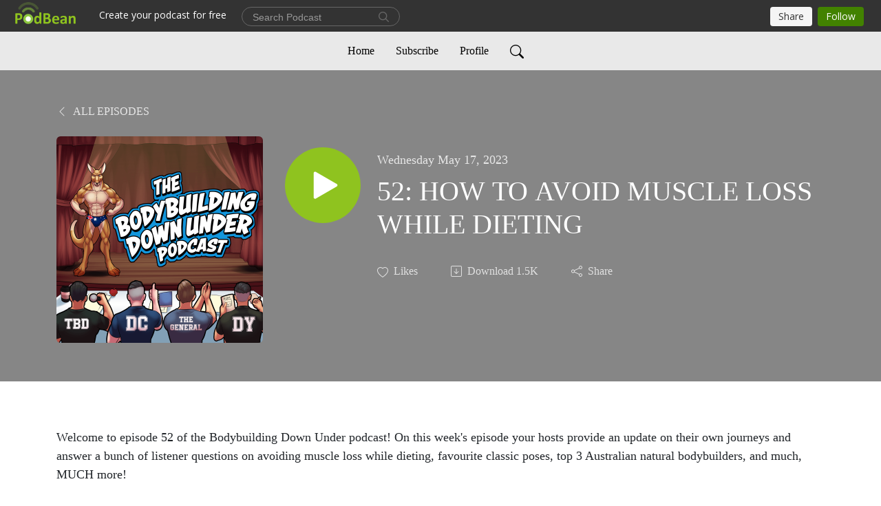

--- FILE ---
content_type: text/html; charset=UTF-8
request_url: https://bodybuildingdownunder.podbean.com/e/52-how-to-avoid-muscle-loss-while-dieting/
body_size: 7929
content:
<!DOCTYPE html>
<html  data-head-attrs=""  lang="en">
<head>
  <meta charset="UTF-8">
  <meta name="viewport" content="width=device-width, initial-scale=1.0">
  <meta name="mobile-web-app-capable" content="yes">
  <meta name="apple-mobile-web-app-status-bar-style" content="black">
  <meta name="theme-color" content="#ffffff">
  <link rel="stylesheet" href="https://cdnjs.cloudflare.com/ajax/libs/twitter-bootstrap/5.0.1/css/bootstrap.min.css" integrity="sha512-Ez0cGzNzHR1tYAv56860NLspgUGuQw16GiOOp/I2LuTmpSK9xDXlgJz3XN4cnpXWDmkNBKXR/VDMTCnAaEooxA==" crossorigin="anonymous" referrerpolicy="no-referrer" />
  <link rel="preconnect" href="https://fonts.googleapis.com">
  <link rel="preconnect" href="https://fonts.gstatic.com" crossorigin>
  <script type="module" crossorigin src="https://pbcdn1.podbean.com/fs1/user-site-dist/assets/index.0b07e2b5.js"></script>
    <link rel="modulepreload" href="https://pbcdn1.podbean.com/fs1/user-site-dist/assets/vendor.7a484e8a.js">
    <link rel="stylesheet" href="https://pbcdn1.podbean.com/fs1/user-site-dist/assets/index.d710f70e.css">
  <link rel="manifest" href="/user-site/manifest.webmanifest" crossorigin="use-credentials"><title>52: HOW TO AVOID MUSCLE LOSS WHILE DIETING | Bodybuilding Down Under</title><link rel="icon" href="https://www.podbean.com/favicon.ico"><link rel="apple-touch-icon" href="https://www.podbean.com/favicon.ico"><meta property="og:title" content="52: HOW TO AVOID MUSCLE LOSS WHILE DIETING | Bodybuilding Down Under"><meta property="og:image" content="https://d2bwo9zemjwxh5.cloudfront.net/image-logo/14295221/PODBEAN_LOGO8wkpp_1200x628.jpg?s=4b2fe73f09444c78c34ed4b5c2c4baa4&amp;e=png"><meta property="og:type" content="article"><meta property="og:url" content="https://bodybuildingdownunder.podbean.com/e/52-how-to-avoid-muscle-loss-while-dieting/"><meta property="og:description" content="Welcome to episode 52 of the Bodybuilding Down Under podcast! On this week&#39;s episode your hosts provide an update on their own journeys and answer a bunch of listener questions on avoiding muscle loss while dieting, favourite classic poses, top 3 Australian natural bodybuilders, and much, MUCH more!
Thank you again for tuning into the podcast and we hope you enjoy! We would greatly appreciate if you would please subscribe to the channel and leave a five-star rating, it really helps the podcast grow. Take a screenshot and share it on your IG story, don&#39;t forget to tag us via our IG handles below. Stay tuned for more podcasts released on a weekly basis!
Instagram Handles:
Bodybuilding Down Under: https://www.instagram.com/bodybuildingdownunder/
Jack: https://www.instagram.com/jack.radfordsmith/
Daniel C: https://www.instagram.com/daniel.chapelle/
Lawrence: https://www.instagram.com/general.muscle/
Daniel Y: https://www.instagram.com/dy.fit/"><meta name="description" content="Welcome to episode 52 of the Bodybuilding Down Under podcast! On this week&#39;s episode your hosts provide an update on their own journeys and answer a bunch of listener questions on avoiding muscle loss while dieting, favourite classic poses, top 3 Australian natural bodybuilders, and much, MUCH more!
Thank you again for tuning into the podcast and we hope you enjoy! We would greatly appreciate if you would please subscribe to the channel and leave a five-star rating, it really helps the podcast grow. Take a screenshot and share it on your IG story, don&#39;t forget to tag us via our IG handles below. Stay tuned for more podcasts released on a weekly basis!
Instagram Handles:
Bodybuilding Down Under: https://www.instagram.com/bodybuildingdownunder/
Jack: https://www.instagram.com/jack.radfordsmith/
Daniel C: https://www.instagram.com/daniel.chapelle/
Lawrence: https://www.instagram.com/general.muscle/
Daniel Y: https://www.instagram.com/dy.fit/"><meta name="twitter:card" content="player"><meta name="twitter:site" content="@podbeancom"><meta name="twitter:url" content="https://bodybuildingdownunder.podbean.com/e/52-how-to-avoid-muscle-loss-while-dieting/"><meta name="twitter:title" content="52: HOW TO AVOID MUSCLE LOSS WHILE DIETING | Bodybuilding Down Under"><meta name="twitter:description" content="Welcome to episode 52 of the Bodybuilding Down Under podcast! On this week&#39;s episode your hosts provide an update on their own journeys and answer a bunch of listener questions on avoiding muscle loss while dieting, favourite classic poses, top 3 Australian natural bodybuilders, and much, MUCH more!
Thank you again for tuning into the podcast and we hope you enjoy! We would greatly appreciate if you would please subscribe to the channel and leave a five-star rating, it really helps the podcast grow. Take a screenshot and share it on your IG story, don&#39;t forget to tag us via our IG handles below. Stay tuned for more podcasts released on a weekly basis!
Instagram Handles:
Bodybuilding Down Under: https://www.instagram.com/bodybuildingdownunder/
Jack: https://www.instagram.com/jack.radfordsmith/
Daniel C: https://www.instagram.com/daniel.chapelle/
Lawrence: https://www.instagram.com/general.muscle/
Daniel Y: https://www.instagram.com/dy.fit/"><meta name="twitter:image" content="https://d2bwo9zemjwxh5.cloudfront.net/image-logo/14295221/PODBEAN_LOGO8wkpp_1200x628.jpg?s=4b2fe73f09444c78c34ed4b5c2c4baa4&amp;e=png"><meta name="twitter:player" content="https://www.podbean.com/player-v2/?i=qppkp-1404d0e&amp;square=1"><meta name="twitter:player:width" content="420"><meta name="twitter:player:height" content="420"><meta http-equiv="Content-Type" content="text/html; charset=UTF-8"><meta http-equiv="Content-Language" content="en-us"><meta name="generator" content="Podbean 3.2"><meta name="viewport" content="width=device-width, user-scalable=no, initial-scale=1.0, minimum-scale=1.0, maximum-scale=1.0"><meta name="author" content="PodBean Development"><meta name="Copyright" content="PodBean"><meta name="HandheldFriendly" content="True"><meta name="MobileOptimized" content="MobileOptimized"><meta name="robots" content="all"><meta name="twitter:app:id:googleplay" content="com.podbean.app.podcast"><meta name="twitter:app:id:ipad" content="973361050"><meta name="twitter:app:id:iphone" content="973361050"><meta name="twitter:app:name:googleplay" content="Podbean"><meta name="twitter:app:name:ipad" content="Podbean"><meta name="twitter:app:name:iphone" content="Podbean"><script type="application/ld+json">{"@context":"https://schema.org/","@type":"PodcastEpisode","url":"/e/52-how-to-avoid-muscle-loss-while-dieting/","name":"52: HOW TO AVOID MUSCLE LOSS WHILE DIETING","datePublished":"2023-05-17","description":"Welcome to episode 52 of the Bodybuilding Down Under podcast! On this week's episode your hosts provide an update on their own journeys and answer a bunch of listener questions on avoiding muscle loss while dieting, favourite classic poses, top 3 Australian natural bodybuilders, and much, MUCH more!\nThank you again for tuning into the podcast and we hope you enjoy! We would greatly appreciate if you would please subscribe to the channel and leave a five-star rating, it really helps the podcast grow. Take a screenshot and share it on your IG story, don't forget to tag us via our IG handles below. Stay tuned for more podcasts released on a weekly basis!\nInstagram Handles:\nBodybuilding Down Under: https://www.instagram.com/bodybuildingdownunder/\nJack: https://www.instagram.com/jack.radfordsmith/\nDaniel C: https://www.instagram.com/daniel.chapelle/\nLawrence: https://www.instagram.com/general.muscle/\nDaniel Y: https://www.instagram.com/dy.fit/","associatedMedia":{"@type":"MediaObject","contentUrl":"https://mcdn.podbean.com/mf/web/8b5vxa/BDU_EPISODE_526y7s5.mp3"},"partOfSeries":{"@type":"PodcastSeries","name":"Bodybuilding Down Under","url":"https://bodybuildingdownunder.podbean.com"}}</script><link type="application/rss+xml" rel="alternate" href="https://feed.podbean.com/bodybuildingdownunder/feed.xml" title="Bodybuilding Down Under"><link rel="canonical" href="https://bodybuildingdownunder.podbean.com/e/52-how-to-avoid-muscle-loss-while-dieting/"><meta name="head:count" content="35"><link rel="modulepreload" crossorigin href="https://pbcdn1.podbean.com/fs1/user-site-dist/assets/episode.791308ba.js"><link rel="stylesheet" href="https://pbcdn1.podbean.com/fs1/user-site-dist/assets/episode.6d6d54b9.css"><link rel="modulepreload" crossorigin href="https://pbcdn1.podbean.com/fs1/user-site-dist/assets/HomeHeader.d62bf79c.js"><link rel="stylesheet" href="https://pbcdn1.podbean.com/fs1/user-site-dist/assets/HomeHeader.f51f4f51.css"><link rel="modulepreload" crossorigin href="https://pbcdn1.podbean.com/fs1/user-site-dist/assets/HeadEpisode.7d09407a.js"><link rel="stylesheet" href="https://pbcdn1.podbean.com/fs1/user-site-dist/assets/HeadEpisode.72529506.css">
</head>
<body  data-head-attrs="" >
  <div id="app" data-server-rendered="true"><div class="main-page main-style-light" style="--font:Avenir;--secondaryFont:Avenir;--playerColor:#8fc31f;--playerColorRGB:143,195,31;--homeHeaderTextColor:#000000;--homeHeaderBackgroundColor:#ffffff;--pageHeaderTextColor:#ffffff;--pageHeaderBackgroundColor:#868686;"><!----><div loginurl="https://www.podbean.com/site/user/login?return=https%253A%252F%252Fbodybuildingdownunder.podbean.com%252Fe%252F52-how-to-avoid-muscle-loss-while-dieting%252F&amp;rts=13cc2ec68233675305e343c363f1e558eac360ab" postname="52-how-to-avoid-muscle-loss-while-dieting"><div class="theme-elegant episode-detail d-flex flex-column h-100"><!--[--><div class="cc-navigation1 navigation" style="--navigationFontColor:#000000;--navigationBackgroundColor:#e9e9e9;"><nav class="navbar navbar-expand-lg"><div class="container justify-content-center"><div style="" class="nav-item search-icon list-unstyled"><button class="btn bg-transparent d-black d-lg-none border-0 nav-link text-dark px-2" type="button" title="Search"><svg xmlns="http://www.w3.org/2000/svg" width="20" height="20" fill="currentColor" class="bi bi-search" viewbox="0 0 16 16"><path d="M11.742 10.344a6.5 6.5 0 1 0-1.397 1.398h-.001c.03.04.062.078.098.115l3.85 3.85a1 1 0 0 0 1.415-1.414l-3.85-3.85a1.007 1.007 0 0 0-.115-.1zM12 6.5a5.5 5.5 0 1 1-11 0 5.5 5.5 0 0 1 11 0z"></path></svg></button></div><div class="h-search" style="display:none;"><input class="form-control shadow-sm rounded-pill border-0" title="Search" value="" type="text" placeholder="Search"><button type="button" class="btn bg-transparent border-0">Cancel</button></div><button class="navbar-toggler px-2" type="button" title="Navbar toggle" data-bs-toggle="collapse" data-bs-target="#navbarNav" aria-controls="navbarNav" aria-expanded="false" aria-label="Toggle navigation"><svg xmlns="http://www.w3.org/2000/svg" width="28" height="28" fill="currentColor" class="bi bi-list" viewbox="0 0 16 16"><path fill-rule="evenodd" d="M2.5 12a.5.5 0 0 1 .5-.5h10a.5.5 0 0 1 0 1H3a.5.5 0 0 1-.5-.5zm0-4a.5.5 0 0 1 .5-.5h10a.5.5 0 0 1 0 1H3a.5.5 0 0 1-.5-.5zm0-4a.5.5 0 0 1 .5-.5h10a.5.5 0 0 1 0 1H3a.5.5 0 0 1-.5-.5z"></path></svg></button><div class="collapse navbar-collapse" id="navbarNav"><ul class="navbar-nav" style=""><!--[--><li class="nav-item"><!--[--><a href="/" class="nav-link"><!--[-->Home<!--]--></a><!--]--></li><li class="nav-item"><!--[--><a target="_blank" rel="noopener noreferrer" class="nav-link" active-class="active" href="https://www.podbean.com/site/podcatcher/index/blog/OYPPpDsa6uz2"><!--[-->Subscribe<!--]--></a><!--]--></li><li class="nav-item"><!--[--><a target="_blank" rel="noopener noreferrer" class="nav-link" active-class="active" href="https://www.podbean.com/user-3A3zqWtMoSJx"><!--[-->Profile<!--]--></a><!--]--></li><!--]--><!--[--><li style="" class="nav-item search-icon"><button class="btn bg-transparent border-0 nav-link" type="button" title="Search"><svg xmlns="http://www.w3.org/2000/svg" width="20" height="20" fill="currentColor" class="bi bi-search" viewbox="0 0 16 16"><path d="M11.742 10.344a6.5 6.5 0 1 0-1.397 1.398h-.001c.03.04.062.078.098.115l3.85 3.85a1 1 0 0 0 1.415-1.414l-3.85-3.85a1.007 1.007 0 0 0-.115-.1zM12 6.5a5.5 5.5 0 1 1-11 0 5.5 5.5 0 0 1 11 0z"></path></svg></button></li><!--]--></ul></div></div></nav></div><!----><!--]--><div class="common-content flex-shrink-0"><!--[--><!----><div class="episode-detail-top pt-5 pb-5"><div class="container"><nav><ol class="breadcrumb"><li class="breadcrumb-item"><a href="/" class="text-uppercase fw-light"><!--[--><svg xmlns="http://www.w3.org/2000/svg" width="16" height="16" fill="currentColor" class="bi bi-chevron-left" viewbox="0 0 16 16"><path fill-rule="evenodd" d="M11.354 1.646a.5.5 0 0 1 0 .708L5.707 8l5.647 5.646a.5.5 0 0 1-.708.708l-6-6a.5.5 0 0 1 0-.708l6-6a.5.5 0 0 1 .708 0z"></path></svg> All Episodes<!--]--></a></li></ol></nav><div class="episode-content"><div class="border-0 d-md-flex mt-4 mb-2 list"><img class="me-md-3 episode-logo" alt="52: HOW TO AVOID MUSCLE LOSS WHILE DIETING" src="https://pbcdn1.podbean.com/imglogo/image-logo/14295221/PODBEAN_LOGO8wkpp_300x300.png" loading="lazy"><div class="card-body position-relative d-flex pt-4"><button class="btn btn-link rounded-circle play-button me-4" type="button" title="Play 52: HOW TO AVOID MUSCLE LOSS WHILE DIETING"><svg t="1622017593702" class="icon icon-play text-white" fill="currentColor" viewbox="0 0 1024 1024" version="1.1" xmlns="http://www.w3.org/2000/svg" p-id="12170" width="30" height="30"><path d="M844.704269 475.730473L222.284513 116.380385a43.342807 43.342807 0 0 0-65.025048 37.548353v718.692951a43.335582 43.335582 0 0 0 65.025048 37.541128l622.412531-359.342864a43.357257 43.357257 0 0 0 0.007225-75.08948z" fill="" p-id="12171"></path></svg></button><div><p class="e-date pt-1 mb-2"><!----><span class="episode-date">Wednesday May 17, 2023</span></p><h1 class="card-title e-title text-three-line fs-50">52: HOW TO AVOID MUSCLE LOSS WHILE DIETING</h1><div class="cc-post-toolbar pt-4"><ul class="list-unstyled d-flex mb-0 row gx-5 p-0"><li class="col-auto"><button class="border-0 p-0 bg-transparent row gx-1 align-items-center" title="Likes"><svg xmlns="http://www.w3.org/2000/svg" width="16" height="16" fill="currentColor" class="bi bi-heart col-auto icon-like" viewbox="0 0 16 16"><path d="m8 2.748-.717-.737C5.6.281 2.514.878 1.4 3.053c-.523 1.023-.641 2.5.314 4.385.92 1.815 2.834 3.989 6.286 6.357 3.452-2.368 5.365-4.542 6.286-6.357.955-1.886.838-3.362.314-4.385C13.486.878 10.4.28 8.717 2.01L8 2.748zM8 15C-7.333 4.868 3.279-3.04 7.824 1.143c.06.055.119.112.176.171a3.12 3.12 0 0 1 .176-.17C12.72-3.042 23.333 4.867 8 15z"></path></svg><span class="text-gray col-auto item-name">Likes</span><!----></button></li><li class="col-auto"><a class="border-0 p-0 bg-transparent row gx-1 align-items-center" href="https://www.podbean.com/media/share/pb-qppkp-1404d0e?download=1" target="_blank" title="Download"><svg xmlns="http://www.w3.org/2000/svg" width="16" height="16" fill="currentColor" class="bi bi-arrow-down-square col-auto" viewbox="0 0 16 16"><path fill-rule="evenodd" d="M15 2a1 1 0 0 0-1-1H2a1 1 0 0 0-1 1v12a1 1 0 0 0 1 1h12a1 1 0 0 0 1-1V2zM0 2a2 2 0 0 1 2-2h12a2 2 0 0 1 2 2v12a2 2 0 0 1-2 2H2a2 2 0 0 1-2-2V2zm8.5 2.5a.5.5 0 0 0-1 0v5.793L5.354 8.146a.5.5 0 1 0-.708.708l3 3a.5.5 0 0 0 .708 0l3-3a.5.5 0 0 0-.708-.708L8.5 10.293V4.5z"></path></svg><span class="text-gray col-auto item-name">Download</span><span class="text-gray col-auto">1.5K</span></a></li><li class="col-auto"><button class="border-0 p-0 bg-transparent row gx-1 align-items-center" title="Share" data-bs-toggle="modal" data-bs-target="#shareModal"><svg xmlns="http://www.w3.org/2000/svg" width="16" height="16" fill="currentColor" class="bi bi-share col-auto" viewbox="0 0 16 16"><path d="M13.5 1a1.5 1.5 0 1 0 0 3 1.5 1.5 0 0 0 0-3zM11 2.5a2.5 2.5 0 1 1 .603 1.628l-6.718 3.12a2.499 2.499 0 0 1 0 1.504l6.718 3.12a2.5 2.5 0 1 1-.488.876l-6.718-3.12a2.5 2.5 0 1 1 0-3.256l6.718-3.12A2.5 2.5 0 0 1 11 2.5zm-8.5 4a1.5 1.5 0 1 0 0 3 1.5 1.5 0 0 0 0-3zm11 5.5a1.5 1.5 0 1 0 0 3 1.5 1.5 0 0 0 0-3z"></path></svg><span class="text-gray item-name col-auto">Share</span></button></li></ul></div></div></div></div></div></div></div><!--]--><!----><!----><div class="episode-detail-bottom container"><div class="episode-content"><div class="border-0 d-flex  list"><div class="card-body ps-0 pt-5 pb-5"><p class="e-description card-text"><p>Welcome to episode 52 of the Bodybuilding Down Under podcast! On this week's episode your hosts provide an update on their own journeys and answer a bunch of listener questions on avoiding muscle loss while dieting, favourite classic poses, top 3 Australian natural bodybuilders, and much, MUCH more!</p>
<p>Thank you again for tuning into the podcast and we hope you enjoy! We would greatly appreciate if you would please subscribe to the channel and leave a five-star rating, it really helps the podcast grow. Take a screenshot and share it on your IG story, don't forget to tag us via our IG handles below. Stay tuned for more podcasts released on a weekly basis!</p>
<p>Instagram Handles:</p>
<p>Bodybuilding Down Under: <a href="https://www.instagram.com/bodybuildingdownunder/">https://www.instagram.com/bodybuildingdownunder/</a></p>
<p>Jack: <a href="https://www.instagram.com/jack.radfordsmith/">https://www.instagram.com/jack.radfordsmith/</a></p>
<p>Daniel C: <a href="https://www.instagram.com/daniel.chapelle/">https://www.instagram.com/daniel.chapelle/</a></p>
<p>Lawrence: <a href="https://www.instagram.com/general.muscle/">https://www.instagram.com/general.muscle/</a></p>
<p>Daniel Y: <a href="https://www.instagram.com/dy.fit/">https://www.instagram.com/dy.fit/</a></p></p></div></div></div></div><!----><div class="episode-detail-bottom container"><div class="pb-2"><div class="cc-comments"><div class="comment-title">Comment (0) </div><!----><div class="content empty-content text-center"><svg xmlns="http://www.w3.org/2000/svg" width="16" height="16" fill="currentColor" class="bi bi-chat-left-text" viewbox="0 0 16 16"><path d="M14 1a1 1 0 0 1 1 1v8a1 1 0 0 1-1 1H4.414A2 2 0 0 0 3 11.586l-2 2V2a1 1 0 0 1 1-1h12zM2 0a2 2 0 0 0-2 2v12.793a.5.5 0 0 0 .854.353l2.853-2.853A1 1 0 0 1 4.414 12H14a2 2 0 0 0 2-2V2a2 2 0 0 0-2-2H2z"></path><path d="M3 3.5a.5.5 0 0 1 .5-.5h9a.5.5 0 0 1 0 1h-9a.5.5 0 0 1-.5-.5zM3 6a.5.5 0 0 1 .5-.5h9a.5.5 0 0 1 0 1h-9A.5.5 0 0 1 3 6zm0 2.5a.5.5 0 0 1 .5-.5h5a.5.5 0 0 1 0 1h-5a.5.5 0 0 1-.5-.5z"></path></svg><p class="pt-3">No comments yet. Be the first to say something!</p></div></div></div></div></div><!--[--><footer class="cc-footer2 footer mt-auto" style="--footerFontColor:#ffffff;--footerBackgroundColor:#000000;"><div class="container text-center"><ul class="row gx-4 social-icon-content list-unstyled d-flex justify-content-center mb-0"><!----><!----><!----><!----><!----></ul><div class="right-content"><p class="mb-0 pt-3">Copyright 2022 All rights reserved.</p><p class="by">Podcast Powered By <a href="https://www.podbean.com" target="_blank" rel="noopener noreferrer">Podbean</a></p></div></div></footer><div class="after-footer"></div><!----><!--]--></div></div><!----><!----><!----><div style="display:none;">Version: 20241125</div></div></div>

<script>window.__INITIAL_STATE__="{\"store\":{\"baseInfo\":{\"podcastTitle\":\"Bodybuilding Down Under\",\"slug\":\"bodybuildingdownunder\",\"podcastDescription\":\"Welcome to The Bodybuilding Down Under Podcast! Each episode you will be joined by your hosts Jack Radford-Smith, Daniel Chapelle, Lawrence Grieve and Daniel Yates, all passionate bodybuilders who are engrossed within the bodybuilding community here in Australia. Tune into the podcast for insight into the bodybuilding lifestyle, including everyone’s journeys on and off the stage, regular Q&A’s, guest interviews and of course some banter along the way. We all hope you enjoy!\\n\\nInstagram Handles:\\nJack: https:\u002F\u002Fwww.instagram.com\u002Fjack.radfordsmith\u002F\\nDaniel C: https:\u002F\u002Fwww.instagram.com\u002Fdaniel.chapelle\u002F\\nLawrence: https:\u002F\u002Fwww.instagram.com\u002Fgeneral.muscle\u002F\\nDaniel Y: https:\u002F\u002Fwww.instagram.com\u002Fdy.fit\u002F\",\"podcastLogo\":\"https:\u002F\u002Fpbcdn1.podbean.com\u002Fimglogo\u002Fimage-logo\u002F14295221\u002FPODBEAN_LOGO8wkpp.png\",\"podcastShareLogo\":\"https:\u002F\u002Fd2bwo9zemjwxh5.cloudfront.net\u002Fimage-logo\u002F14295221\u002FPODBEAN_LOGO8wkpp_1200x628.jpg?s=4b2fe73f09444c78c34ed4b5c2c4baa4&e=png\",\"podcastUrl\":\"https:\u002F\u002Fbodybuildingdownunder.podbean.com\",\"podcastCanSearched\":true,\"feedUrl\":\"https:\u002F\u002Ffeed.podbean.com\u002Fbodybuildingdownunder\u002Ffeed.xml\",\"theme\":\"elegant\",\"podcastDeepLink\":\"https:\u002F\u002Fwww.podbean.com\u002Fpw\u002Fpbblog-xf7bu-da20b5?from=usersite\",\"removePodbeanBranding\":\"no\",\"brandingLogo\":null,\"timeZone\":{\"timeZoneId\":74,\"gmtAdjustment\":\"GMT+10:00\",\"useDaylightTime\":0,\"value\":10,\"text\":\"(GMT+10:00) Brisbane\",\"daylightStartTime\":\"Second Sunday Of March +2 Hours\",\"daylightEndTime\":\"First Sunday Of November +2 Hours\",\"timezone\":null},\"podcastDownloads\":null,\"totalEpisodes\":193,\"showComments\":true,\"iOSAppDownloadLink\":null,\"customizeCssUrl\":null,\"androidAppDownloadLink\":null,\"showPostShare\":true,\"showLike\":true,\"author\":\"Bodybuilding Down Under\",\"enableEngagementStats\":true,\"shareEmbedLink\":\"https:\u002F\u002Fadmin5.podbean.com\u002Fembed.html?id=pbblog-xf7bu-da20b5-playlist\",\"language\":\"en\",\"sensitivitySessionExpireTime\":3600,\"podcastApps\":[{\"name\":\"Apple Podcasts\",\"link\":\"https:\u002F\u002Fpodcasts.apple.com\u002Fus\u002Fpodcast\u002Fbodybuilding-down-under\u002Fid1625619237\",\"image\":\"https:\u002F\u002Fpbcdn1.podbean.com\u002Ffs1\u002Fsite\u002Fimages\u002Fadmin5\u002Fapple-podcast.png\",\"title\":null},{\"name\":\"Podbean App\",\"link\":\"https:\u002F\u002Fwww.podbean.com\u002Fpw\u002Fpbblog-xf7bu-da20b5?from=usersite\",\"image\":\"https:\u002F\u002Fpbcdn1.podbean.com\u002Ffs1\u002Fsite\u002Fimages\u002Fadmin5\u002Fpodbean-app.png\",\"title\":null},{\"name\":\"Spotify\",\"link\":\"https:\u002F\u002Fopen.spotify.com\u002Fshow\u002F3LXy8DyZMGEWnhKqUeNmeq\",\"image\":\"https:\u002F\u002Fpbcdn1.podbean.com\u002Ffs1\u002Fsite\u002Fimages\u002Fadmin5\u002Fspotify.png\",\"title\":null},{\"name\":\"Amazon Music\",\"link\":\"https:\u002F\u002Fmusic.amazon.com\u002Fpodcasts\u002F86a935c0-e648-45c1-9893-9f61904f58cb\",\"image\":\"https:\u002F\u002Fpbcdn1.podbean.com\u002Ffs1\u002Fsite\u002Fimages\u002Fadmin5\u002FAmazonMusic.png\",\"title\":null},{\"name\":\"iHeartRadio\",\"link\":\"https:\u002F\u002Fiheart.com\u002Fpodcast\u002F97310104\",\"image\":\"https:\u002F\u002Fpbcdn1.podbean.com\u002Ffs1\u002Fsite\u002Fimages\u002Fadmin5\u002FiHeartRadio.png\",\"title\":null},{\"name\":\"PlayerFM\",\"link\":\"https:\u002F\u002Fplayer.fm\u002Fseries\u002F3353700\",\"image\":\"https:\u002F\u002Fpbcdn1.podbean.com\u002Ffs1\u002Fsite\u002Fimages\u002Fadmin5\u002FPlayerFM.png\",\"title\":null},{\"name\":\"Podchaser\",\"link\":\"https:\u002F\u002Fwww.podchaser.com\u002Fpodcasts\u002Fbodybuilding-down-under-4726845\",\"image\":\"https:\u002F\u002Fpbcdn1.podbean.com\u002Ffs1\u002Fsite\u002Fimages\u002Fadmin5\u002FPodchaser.webp\",\"title\":null}],\"components\":{\"base\":[{\"id\":\"MainStyle\",\"val\":\"light\"},{\"id\":\"Font\",\"val\":\"Avenir\"},{\"id\":\"SecondaryFont\",\"val\":\"Avenir\"},{\"id\":\"PlayerColor\",\"val\":\"#8fc31f\"},{\"id\":\"PlayerStyle\",\"val\":\"player1\"},{\"id\":\"PlayerWave\",\"val\":\"show\"},{\"id\":\"Favicon\",\"val\":null},{\"id\":\"CookiesNotice\",\"val\":\"hide\"},{\"id\":\"CookiesNoticeContent\",\"val\":\"\u003Ch4\u003ECookies Notice\u003C\u002Fh4\u003E\u003Cp\u003EThis website uses cookies to improve your experience while you navigate through the website. By using our website you agree to our use of cookies.\u003C\u002Fp\u003E\"},{\"id\":\"EpisodePageListenOn\",\"val\":\"hide\"},{\"id\":\"EpisodePageCustomizeComponent\",\"val\":\"hide\"}],\"home-header\":[{\"id\":\"HomeHeaderTextColor\",\"val\":\"#000000\"},{\"id\":\"HomeHeaderBackgroundColor\",\"val\":\"#ffffff\"}],\"page-header\":[{\"id\":\"PageHeaderTextColor\",\"val\":\"#ffffff\"},{\"id\":\"PageHeaderBackgroundColor\",\"val\":\"#868686\"}],\"episode-list\":[{\"id\":\"EpisodeListType\",\"val\":\"grid\"},{\"id\":\"EpisodesPerPage\",\"val\":10},{\"id\":\"EpisodeStats\",\"val\":\"show\"}],\"navigation\":[{\"id\":\"NavigationFontColor\",\"val\":\"#000000\"},{\"id\":\"NavigationBackgroundColor\",\"val\":\"#e9e9e9\"},{\"id\":\"NavigationSearch\",\"val\":\"show\"},{\"id\":\"NavigationLinks\",\"val\":[{\"id\":\"Home\",\"type\":\"Link\",\"value\":\"\u002F\",\"text\":\"Home\",\"subitems\":[]},{\"id\":\"Subscribe\",\"type\":\"Link\",\"value\":\"https:\u002F\u002Fwww.podbean.com\u002Fsite\u002Fpodcatcher\u002Findex\u002Fblog\u002FOYPPpDsa6uz2\",\"text\":\"Subscribe\",\"subitems\":[]},{\"id\":\"Profile\",\"type\":\"Link\",\"value\":\"https:\u002F\u002Fwww.podbean.com\u002Fuser-3A3zqWtMoSJx\",\"text\":\"Profile\",\"subitems\":[]}]}],\"footer\":[{\"id\":\"FooterType\",\"val\":\"Footer2\"},{\"id\":\"FooterFontColor\",\"val\":\"#ffffff\"},{\"id\":\"FooterBackgroundColor\",\"val\":\"#000000\"},{\"id\":\"FooterCopyright\",\"val\":\"Copyright 2022 All rights reserved.\"},{\"id\":\"SocialMediaLinks\",\"val\":{\"facebook_username\":\"\",\"twitter_username\":\"\",\"instagram_username\":\"\",\"youtube_username\":\"\",\"linkedin_username\":\"\"}}],\"customize-container1\":[],\"customize-container2\":[]},\"allLinks\":[],\"mainStylesDefaultSettings\":null,\"defaultCustomizeComponents\":null,\"scripts\":[],\"metas\":null,\"appConfig\":{\"package\":\"com.podbean.app.podcast\",\"app_store_id\":973361050,\"app_name\":\"Podbean\",\"scheme\":\"podbean\"},\"customizeCss\":null,\"canEditCss\":null,\"enableJsCodeInCustomizeContent\":false,\"enabledIframeCodeInCustomizeContent\":true,\"sectionMaxCount\":10,\"enableEditorLink\":true,\"enableEditCookiesNotice\":true,\"siteRedirectToFeed\":false,\"podcatcherRssUrl\":null,\"showFeed\":true,\"showTopBar\":true,\"enableWebSiteLike\":true,\"organizationName\":null,\"organizationPageLink\":null},\"backToListUrl\":\"\u002F\",\"tinymceLoaded\":false,\"listEpisodes\":[],\"userLikedEpisodes\":[],\"userLikeCheckedEpisodes\":[],\"topBarIframeLoaded\":false,\"listTotalCount\":0,\"listTotalPage\":0,\"listPage\":0,\"listType\":\"all\",\"listValue\":\"\",\"listName\":\"\",\"pageLoading\":false,\"apiBaseUrl\":\"https:\u002F\u002Fbodybuildingdownunder.podbean.com\",\"apiV2BaseUrl\":\"\",\"apiCommonParams\":{\"t\":\"6980b481\",\"clientSignature\":\"c380c5f8e612b43872d97bc70dd378b7\",\"u\":null,\"customizing\":null},\"apiCommonHeaders\":{},\"comments\":[],\"commentsTotalCount\":0,\"commentsTotalPage\":0,\"commentsPage\":1,\"commentEpisodeId\":\"pb20991246-qppkp\",\"episode\":{\"id\":\"pb20991246\",\"idTag\":\"qppkp\",\"title\":\"52: HOW TO AVOID MUSCLE LOSS WHILE DIETING\",\"logo\":\"https:\u002F\u002Fpbcdn1.podbean.com\u002Fimglogo\u002Fimage-logo\u002F14295221\u002FPODBEAN_LOGO8wkpp_300x300.png\",\"shareLogo\":\"https:\u002F\u002Fd2bwo9zemjwxh5.cloudfront.net\u002Fimage-logo\u002F14295221\u002FPODBEAN_LOGO8wkpp_1200x628.jpg?s=4b2fe73f09444c78c34ed4b5c2c4baa4&e=png\",\"largeLogo\":\"https:\u002F\u002Fpbcdn1.podbean.com\u002Fimglogo\u002Fimage-logo\u002F14295221\u002FPODBEAN_LOGO8wkpp.png\",\"previewContent\":null,\"content\":\"\u003Cp\u003EWelcome to episode 52 of the Bodybuilding Down Under podcast! On this week's episode your hosts provide an update on their own journeys and answer a bunch of listener questions on avoiding muscle loss while dieting, favourite classic poses, top 3 Australian natural bodybuilders, and much, MUCH more!\u003C\u002Fp\u003E\\n\u003Cp\u003EThank you again for tuning into the podcast and we hope you enjoy! We would greatly appreciate if you would please subscribe to the channel and leave a five-star rating, it really helps the podcast grow. Take a screenshot and share it on your IG story, don't forget to tag us via our IG handles below. Stay tuned for more podcasts released on a weekly basis!\u003C\u002Fp\u003E\\n\u003Cp\u003EInstagram Handles:\u003C\u002Fp\u003E\\n\u003Cp\u003EBodybuilding Down Under: \u003Ca href=\\\"https:\u002F\u002Fwww.instagram.com\u002Fbodybuildingdownunder\u002F\\\"\u003Ehttps:\u002F\u002Fwww.instagram.com\u002Fbodybuildingdownunder\u002F\u003C\u002Fa\u003E\u003C\u002Fp\u003E\\n\u003Cp\u003EJack: \u003Ca href=\\\"https:\u002F\u002Fwww.instagram.com\u002Fjack.radfordsmith\u002F\\\"\u003Ehttps:\u002F\u002Fwww.instagram.com\u002Fjack.radfordsmith\u002F\u003C\u002Fa\u003E\u003C\u002Fp\u003E\\n\u003Cp\u003EDaniel C: \u003Ca href=\\\"https:\u002F\u002Fwww.instagram.com\u002Fdaniel.chapelle\u002F\\\"\u003Ehttps:\u002F\u002Fwww.instagram.com\u002Fdaniel.chapelle\u002F\u003C\u002Fa\u003E\u003C\u002Fp\u003E\\n\u003Cp\u003ELawrence: \u003Ca href=\\\"https:\u002F\u002Fwww.instagram.com\u002Fgeneral.muscle\u002F\\\"\u003Ehttps:\u002F\u002Fwww.instagram.com\u002Fgeneral.muscle\u002F\u003C\u002Fa\u003E\u003C\u002Fp\u003E\\n\u003Cp\u003EDaniel Y: \u003Ca href=\\\"https:\u002F\u002Fwww.instagram.com\u002Fdy.fit\u002F\\\"\u003Ehttps:\u002F\u002Fwww.instagram.com\u002Fdy.fit\u002F\u003C\u002Fa\u003E\u003C\u002Fp\u003E\",\"publishTimestamp\":1684260000,\"duration\":2792,\"mediaUrl\":\"https:\u002F\u002Fmcdn.podbean.com\u002Fmf\u002Fweb\u002F8b5vxa\u002FBDU_EPISODE_526y7s5.mp3\",\"mediaType\":\"audio\u002Fmpeg\",\"shareLink\":\"https:\u002F\u002Fadmin5.podbean.com\u002Fembed.html?id=pb-qppkp-1404d0e\",\"likedCount\":0,\"deepLink\":\"https:\u002F\u002Fwww.podbean.com\u002Few\u002Fpb-qppkp-1404d0e\",\"transcriptUrl\":null,\"permalink\":\"\u002Fe\u002F52-how-to-avoid-muscle-loss-while-dieting\u002F\",\"downloadLink\":\"https:\u002F\u002Fwww.podbean.com\u002Fmedia\u002Fshare\u002Fpb-qppkp-1404d0e?download=1\",\"fallbackResource\":null,\"fallbackResourceMimetype\":null,\"downloadCount\":1507,\"status\":\"publish\",\"hasMoreContent\":false,\"chaptersUrl\":null,\"explicit\":false},\"episodeShareLink\":null,\"deepLink\":\"https:\u002F\u002Fwww.podbean.com\u002Few\u002Fpb-qppkp-1404d0e\",\"playlist\":{\"episodes\":[],\"current\":0,\"start\":0,\"stop\":0,\"playing\":true,\"playerLoading\":true,\"playbackRate\":1,\"playbackRateIndex\":1,\"volume\":1},\"toasts\":[],\"confirm\":null,\"customizeEditorFormZIndex\":999,\"lastRequestTime\":null,\"validateChangesOnBeforeunload\":true,\"windowWidth\":1000,\"VITE_FS1_CDN_URL_PREFIX\":\"https:\u002F\u002Fpbcdn1.podbean.com\u002Ffs1\",\"reloadStats\":false,\"userIdEncrypted\":null,\"userProfilePicture\":null,\"username\":null,\"isVerified\":false,\"loadUserInfo\":false,\"loginUrl\":\"https:\u002F\u002Fwww.podbean.com\u002Fsite\u002Fuser\u002Flogin?return=https%253A%252F%252Fbodybuildingdownunder.podbean.com%252Fe%252F52-how-to-avoid-muscle-loss-while-dieting%252F&rts=13cc2ec68233675305e343c363f1e558eac360ab\",\"recaptchaV3Loaded\":false,\"recaptchaV2Loaded\":false,\"likesLoaded\":false,\"commentLikeMap\":{},\"commentOffset\":0,\"widgetCommentsLoaded\":false},\"episode\":{\"id\":\"pb20991246\",\"idTag\":\"qppkp\",\"title\":\"52: HOW TO AVOID MUSCLE LOSS WHILE DIETING\",\"logo\":\"https:\u002F\u002Fpbcdn1.podbean.com\u002Fimglogo\u002Fimage-logo\u002F14295221\u002FPODBEAN_LOGO8wkpp_300x300.png\",\"shareLogo\":\"https:\u002F\u002Fd2bwo9zemjwxh5.cloudfront.net\u002Fimage-logo\u002F14295221\u002FPODBEAN_LOGO8wkpp_1200x628.jpg?s=4b2fe73f09444c78c34ed4b5c2c4baa4&e=png\",\"largeLogo\":\"https:\u002F\u002Fpbcdn1.podbean.com\u002Fimglogo\u002Fimage-logo\u002F14295221\u002FPODBEAN_LOGO8wkpp.png\",\"previewContent\":null,\"content\":\"\u003Cp\u003EWelcome to episode 52 of the Bodybuilding Down Under podcast! On this week's episode your hosts provide an update on their own journeys and answer a bunch of listener questions on avoiding muscle loss while dieting, favourite classic poses, top 3 Australian natural bodybuilders, and much, MUCH more!\u003C\u002Fp\u003E\\n\u003Cp\u003EThank you again for tuning into the podcast and we hope you enjoy! We would greatly appreciate if you would please subscribe to the channel and leave a five-star rating, it really helps the podcast grow. Take a screenshot and share it on your IG story, don't forget to tag us via our IG handles below. Stay tuned for more podcasts released on a weekly basis!\u003C\u002Fp\u003E\\n\u003Cp\u003EInstagram Handles:\u003C\u002Fp\u003E\\n\u003Cp\u003EBodybuilding Down Under: \u003Ca href=\\\"https:\u002F\u002Fwww.instagram.com\u002Fbodybuildingdownunder\u002F\\\"\u003Ehttps:\u002F\u002Fwww.instagram.com\u002Fbodybuildingdownunder\u002F\u003C\u002Fa\u003E\u003C\u002Fp\u003E\\n\u003Cp\u003EJack: \u003Ca href=\\\"https:\u002F\u002Fwww.instagram.com\u002Fjack.radfordsmith\u002F\\\"\u003Ehttps:\u002F\u002Fwww.instagram.com\u002Fjack.radfordsmith\u002F\u003C\u002Fa\u003E\u003C\u002Fp\u003E\\n\u003Cp\u003EDaniel C: \u003Ca href=\\\"https:\u002F\u002Fwww.instagram.com\u002Fdaniel.chapelle\u002F\\\"\u003Ehttps:\u002F\u002Fwww.instagram.com\u002Fdaniel.chapelle\u002F\u003C\u002Fa\u003E\u003C\u002Fp\u003E\\n\u003Cp\u003ELawrence: \u003Ca href=\\\"https:\u002F\u002Fwww.instagram.com\u002Fgeneral.muscle\u002F\\\"\u003Ehttps:\u002F\u002Fwww.instagram.com\u002Fgeneral.muscle\u002F\u003C\u002Fa\u003E\u003C\u002Fp\u003E\\n\u003Cp\u003EDaniel Y: \u003Ca href=\\\"https:\u002F\u002Fwww.instagram.com\u002Fdy.fit\u002F\\\"\u003Ehttps:\u002F\u002Fwww.instagram.com\u002Fdy.fit\u002F\u003C\u002Fa\u003E\u003C\u002Fp\u003E\",\"publishTimestamp\":1684260000,\"duration\":2792,\"mediaUrl\":\"https:\u002F\u002Fmcdn.podbean.com\u002Fmf\u002Fweb\u002F8b5vxa\u002FBDU_EPISODE_526y7s5.mp3\",\"mediaType\":\"audio\u002Fmpeg\",\"shareLink\":\"https:\u002F\u002Fadmin5.podbean.com\u002Fembed.html?id=pb-qppkp-1404d0e\",\"likedCount\":0,\"deepLink\":\"https:\u002F\u002Fwww.podbean.com\u002Few\u002Fpb-qppkp-1404d0e\",\"transcriptUrl\":null,\"permalink\":\"\u002Fe\u002F52-how-to-avoid-muscle-loss-while-dieting\u002F\",\"downloadLink\":\"https:\u002F\u002Fwww.podbean.com\u002Fmedia\u002Fshare\u002Fpb-qppkp-1404d0e?download=1\",\"fallbackResource\":null,\"fallbackResourceMimetype\":null,\"downloadCount\":1507,\"status\":\"publish\",\"hasMoreContent\":false,\"chaptersUrl\":null,\"explicit\":false},\"loginUrl\":\"https:\u002F\u002Fwww.podbean.com\u002Fsite\u002Fuser\u002Flogin?return=https%253A%252F%252Fbodybuildingdownunder.podbean.com%252Fe%252F52-how-to-avoid-muscle-loss-while-dieting%252F&rts=13cc2ec68233675305e343c363f1e558eac360ab\"}"</script>
  
  <script src="https://cdnjs.cloudflare.com/ajax/libs/bootstrap/5.0.2/js/bootstrap.bundle.min.js" integrity="sha512-72WD92hLs7T5FAXn3vkNZflWG6pglUDDpm87TeQmfSg8KnrymL2G30R7as4FmTwhgu9H7eSzDCX3mjitSecKnw==" crossorigin="anonymous" referrerpolicy="no-referrer"></script>
</body>
</html>


--- FILE ---
content_type: text/css
request_url: https://pbcdn1.podbean.com/fs1/site/css/iconfont2/iconfont.css?v=1
body_size: 5401
content:
@font-face {
  font-family: "pbicon"; /* Project id 189031 */
  src: url('iconfont.woff2?t=1768903580251') format('woff2'),
       url('iconfont.woff?t=1768903580251') format('woff'),
       url('iconfont.ttf?t=1768903580251') format('truetype');
}

.pbicon {
  font-family: "pbicon" !important;
  font-size: 16px;
  font-style: normal;
  -webkit-font-smoothing: antialiased;
  -moz-osx-font-smoothing: grayscale;
}

.pbFont-ai-create-faq:before {
  content: "\e863";
}

.pbFont-shoucang:before {
  content: "\e862";
}

.pbFont-play4:before {
  content: "\e85f";
}

.pbFont-pause:before {
  content: "\e861";
}

.pbFont-biu:before {
  content: "\e85e";
}

.pbFont-setting-outline:before {
  content: "\e85d";
}

.pbFont-pricing_PodAds:before {
  content: "\e85c";
}

.pbFont-a-icon_AIAudio:before {
  content: "\e85a";
}

.pbFont-a-icon_AIWriting:before {
  content: "\e85b";
}

.pbFont-a-ICON_AIPodcast:before {
  content: "\e859";
}

.pbFont-Account:before {
  content: "\e858";
}

.pbFont-ruidian:before {
  content: "\e84e";
}

.pbFont-meiguoguoqi1:before {
  content: "\e850";
}

.pbFont-faguoguoqi:before {
  content: "\e852";
}

.pbFont-putaoya:before {
  content: "\e854";
}

.pbFont-xibanya:before {
  content: "\e855";
}

.pbFont-deguo:before {
  content: "\e856";
}

.pbFont-helan:before {
  content: "\e857";
}

.pbFont-musicfill:before {
  content: "\e848";
}

.pbFont-add5:before {
  content: "\e84a";
}

.pbFont-voiceprint:before {
  content: "\e84b";
}

.pbFont-projects1:before {
  content: "\e84c";
}

.pbFont-redo1:before {
  content: "\e84d";
}

.pbFont-add11:before {
  content: "\e84f";
}

.pbFont-projects:before {
  content: "\e842";
}

.pbFont-url3:before {
  content: "\e843";
}

.pbFont-shujuwajuemoxing-bianji-wenbenzhaiyao:before {
  content: "\e845";
}

.pbFont-bianjiwenben:before {
  content: "\e846";
}

.pbFont-shangchuanwendang:before {
  content: "\e847";
}

.pbFont-a-icon_BlogtoPodcast:before {
  content: "\e83c";
}

.pbFont-icon_AI:before {
  content: "\e83d";
}

.pbFont-a-icon_PodcastStudio:before {
  content: "\e83e";
}

.pbFont-a-ICON_LivePodcast:before {
  content: "\e83f";
}

.pbFont-a-VideotoPodcast:before {
  content: "\e840";
}

.pbFont-icon_Subscriptions:before {
  content: "\e841";
}

.pbFont-zhiboyinpin:before {
  content: "\e839";
}

.pbFont-tts:before {
  content: "\e83a";
}

.pbFont-ICON_PodAds:before {
  content: "\e83b";
}

.pbFont-select5:before {
  content: "\e838";
}

.pbFont-weizhigeshi-xian:before {
  content: "\e833";
}

.pbFont-shouji:before {
  content: "\e835";
}

.pbFont-ArrowForward-1:before {
  content: "\e836";
}

.pbFont-live:before {
  content: "\e837";
}

.pbFont-upload4:before {
  content: "\e834";
}

.pbFont-peisu:before {
  content: "\e832";
}

.pbFont-search3:before {
  content: "\e82a";
}

.pbFont-ren:before {
  content: "\e82f";
}

.pbFont-nv:before {
  content: "\e830";
}

.pbFont-ren1:before {
  content: "\e831";
}

.pbFont-select4:before {
  content: "\e82b";
}

.pbFont-icontylike1:before {
  content: "\e82c";
}

.pbFont-shezhi:before {
  content: "\e82d";
}

.pbFont-like-h:before {
  content: "\e82e";
}

.pbFont-biaoqing:before {
  content: "\e827";
}

.pbFont-tubiaozhizuomoban-1:before {
  content: "\e829";
}

.pbFont-BookmarkAddOutlined:before {
  content: "\103f9";
}

.pbFont-bookmark_add:before {
  content: "\e828";
}

.pbFont-gouwuche:before {
  content: "\e823";
}

.pbFont-following:before {
  content: "\e824";
}

.pbFont-tianjia-heise:before {
  content: "\e825";
}

.pbFont-pc-date:before {
  content: "\e826";
}

.pbFont-playfill:before {
  content: "\e820";
}

.pbFont-rocket:before {
  content: "\e822";
}

.pbFont-ad1:before {
  content: "\e901";
}

.pbFont-achievements_fill:before {
  content: "\e8eb";
}

.pbFont-bx-stats:before {
  content: "\e81a";
}

.pbFont-icon_episode:before {
  content: "\e821";
}

.pbFont-business-center:before {
  content: "\ec41";
}

.pbFont-kecheng:before {
  content: "\e817";
}

.pbFont-13:before {
  content: "\e819";
}

.pbFont-podcasts1:before {
  content: "\e81b";
}

.pbFont-a-faqswendabangzhu:before {
  content: "\e81c";
}

.pbFont-FAQ1:before {
  content: "\e81f";
}

.pbFont-facebook2:before {
  content: "\e815";
}

.pbFont-blogger:before {
  content: "\e814";
}

.pbFont-yt_icon_rgb1:before {
  content: "\e813";
}

.pbFont-vedio:before {
  content: "\e812";
}

.pbFont-yt_icon_rgb:before {
  content: "\e811";
}

.pbFont-yt_icon_mono_dark:before {
  content: "\e80f";
}

.pbFont-add4:before {
  content: "\e807";
}

.pbFont-21:before {
  content: "\e80a";
}

.pbFont-AI_zhineng:before {
  content: "\e80c";
}

.pbFont-blog666:before {
  content: "\e80d";
}

.pbFont-apple-podcasts-logo-light:before {
  content: "\ec3b";
}

.pbFont-Index_ads:before {
  content: "\e80e";
}

.pbFont-close3:before {
  content: "\e802";
}

.pbFont-gou6:before {
  content: "\e804";
}

.pbFont--Comments:before {
  content: "\e803";
}

.pbFont-analytics-solid:before {
  content: "\e809";
}

.pbFont-Collaboration:before {
  content: "\e81d";
}

.pbFont-secured:before {
  content: "\e80b";
}

.pbFont-youtube4:before {
  content: "\e801";
}

.pbFont-pinpai:before {
  content: "\e7f1";
}

.pbFont-meiguoguoqi:before {
  content: "\e7f2";
}

.pbFont-quality:before {
  content: "\e7f3";
}

.pbFont-spain:before {
  content: "\e7f5";
}

.pbFont-Distribution:before {
  content: "\e7f6";
}

.pbFont-aifuzhushenpian:before {
  content: "\e7f8";
}

.pbFont-germany:before {
  content: "\e7f9";
}

.pbFont-wave:before {
  content: "\e7fb";
}

.pbFont-french:before {
  content: "\e7fc";
}

.pbFont-Canadajianada_24:before {
  content: "\e7fd";
}

.pbFont-United_Kingdomyingguo_24:before {
  content: "\e7ff";
}

.pbFont-Italy:before {
  content: "\e800";
}

.pbFont-2:before {
  content: "\e7f0";
}

.pbFont-bangzhuchuangyixiangfaideadengpaofaguang:before {
  content: "\e7e7";
}

.pbFont-playon_fill:before {
  content: "\e7eb";
}

.pbFont-edit7:before {
  content: "\e7ec";
}

.pbFont-ic_seleceted:before {
  content: "\e7ed";
}

.pbFont-pause-f:before {
  content: "\e7ee";
}

.pbFont-controls:before {
  content: "\e7ef";
}

.pbFont-dianzishebei:before {
  content: "\e7e6";
}

.pbFont-logoSingapore11:before {
  content: "\e7e8";
}

.pbFont-logoSingapore:before {
  content: "\e7e9";
}

.pbFont-logoSingapore21:before {
  content: "\e7ea";
}

.pbFont-weixinliaotian:before {
  content: "\e7e0";
}

.pbFont-weibiaoti-:before {
  content: "\e7e1";
}

.pbFont-svg-:before {
  content: "\e7e2";
}

.pbFont-icon_rengongkefux:before {
  content: "\e7e3";
}

.pbFont-huodong:before {
  content: "\eff8";
}

.pbFont-icon_Academy:before {
  content: "\e7e5";
}

.pbFont-advantage_01:before {
  content: "\e95d";
}

.pbFont-share6:before {
  content: "\e7d6";
}

.pbFont-duohangchenlie:before {
  content: "\e7d7";
}

.pbFont-share7:before {
  content: "\e7d9";
}

.pbFont-zidingyimoban:before {
  content: "\e816";
}

.pbFont-tongbu:before {
  content: "\e7da";
}

.pbFont-edit6:before {
  content: "\e7db";
}

.pbFont-ic_unlimited:before {
  content: "\e7dc";
}

.pbFont-shuju5:before {
  content: "\e7dd";
}

.pbFont-xiala1:before {
  content: "\e7de";
}

.pbFont-kexuantubiao4:before {
  content: "\e7df";
}

.pbFont-analytics:before {
  content: "\e7fe";
}

.pbFont-dingyue:before {
  content: "\e7d3";
}

.pbFont-41download:before {
  content: "\e7d4";
}

.pbFont-youtubeyoutube7:before {
  content: "\e7d5";
}

.pbFont-bokelogo:before {
  content: "\e7d2";
}

.pbFont-switch:before {
  content: "\e7d1";
}

.pbFont-select3:before {
  content: "\e7d0";
}

.pbFont-arrowdown1:before {
  content: "\e7ca";
}

.pbFont-select1:before {
  content: "\e7cb";
}

.pbFont-select2:before {
  content: "\e7cc";
}

.pbFont-upload2:before {
  content: "\e7ce";
}

.pbFont-arrow1:before {
  content: "\e7cf";
}

.pbFont-Comment:before {
  content: "\e7c7";
}

.pbFont-tubiaozhizuomoban-:before {
  content: "\e7c8";
}

.pbFont-nickname:before {
  content: "\e7c2";
}

.pbFont-right3:before {
  content: "\e7c3";
}

.pbFont-time1:before {
  content: "\e7c4";
}

.pbFont-country:before {
  content: "\e7c5";
}

.pbFont-pay-week:before {
  content: "\e7c6";
}

.pbFont-Podcast1:before {
  content: "\e888";
}

.pbFont-rtb-agency:before {
  content: "\e7c1";
}

.pbFont-brands:before {
  content: "\e844";
}

.pbFont-empty-statistic1:before {
  content: "\e7c0";
}

.pbFont-empty-statistic:before {
  content: "\e7bf";
}

.pbFont-arrow-left-1:before {
  content: "\e7b9";
}

.pbFont-eye3:before {
  content: "\e7bd";
}

.pbFont-rili:before {
  content: "\e7be";
}

.pbFont-share5:before {
  content: "\e7b1";
}

.pbFont-select:before {
  content: "\e7b6";
}

.pbFont-yinpinbofang:before {
  content: "\e7b7";
}

.pbFont-flag-o:before {
  content: "\e7b5";
}

.pbFont-twitter-x-round3:before {
  content: "\e7b2";
}

.pbFont-twitter-x-no-bg:before {
  content: "\e7b3";
}

.pbFont-Twitter-X-square:before {
  content: "\e7b4";
}

.pbFont-monetization_on_black_24dp:before {
  content: "\e7b0";
}

.pbFont-screen_share_black_24dp:before {
  content: "\e7af";
}

.pbFont-selectfill:before {
  content: "\e7ac";
}

.pbFont-dibuICON-zhuanqian-wuse:before {
  content: "\e7ae";
}

.pbFont-a-29-MobilePayment:before {
  content: "\e7c9";
}

.pbFont-Live-1:before {
  content: "\e7a9";
}

.pbFont-ic_fanclub_tequan:before {
  content: "\e7aa";
}

.pbFont-vk2:before {
  content: "\e7ad";
}

.pbFont-list5:before {
  content: "\e7a7";
}

.pbFont-list-ul:before {
  content: "\e7a8";
}

.pbFont-commentfull:before {
  content: "\e7a6";
}

.pbFont-icon_file_vedio:before {
  content: "\e8ce";
}

.pbFont-pinpaixingxiang:before {
  content: "\e7a2";
}

.pbFont-efficiency:before {
  content: "\e7a5";
}

.pbFont-blog1:before {
  content: "\e7a4";
}

.pbFont-gongwenbao:before {
  content: "\e7a0";
}

.pbFont-followers2:before {
  content: "\e7a1";
}

.pbFont-ico_shuju:before {
  content: "\e798";
}

.pbFont-play3:before {
  content: "\e795";
}

.pbFont-rss2:before {
  content: "\e808";
}

.pbFont-download6:before {
  content: "\e79f";
}

.pbFont-iconfonttime:before {
  content: "\e796";
}

.pbFont-homeuizqyanchanghui:before {
  content: "\e797";
}

.pbFont-24gf-playCircle:before {
  content: "\ea82";
}

.pbFont-empty-status:before {
  content: "\e799";
}

.pbFont-zanting2:before {
  content: "\e79a";
}

.pbFont-hrcollegepeopleCardingRange:before {
  content: "\e79b";
}

.pbFont-arrow-down1:before {
  content: "\e79c";
}

.pbFont-desktop-monitor-download:before {
  content: "\e79e";
}

.pbFont-checkbox-unselected:before {
  content: "\e7f7";
}

.pbFont-arrow:before {
  content: "\e793";
}

.pbFont-manage3:before {
  content: "\e78e";
}

.pbFont-grid:before {
  content: "\e78f";
}

.pbFont-list4:before {
  content: "\e792";
}

.pbFont-Management:before {
  content: "\e78d";
}

.pbFont-empty2:before {
  content: "\e78c";
}

.pbFont-Report:before {
  content: "\e916";
}

.pbFont-phone:before {
  content: "\e789";
}

.pbFont-phone1:before {
  content: "\e78a";
}

.pbFont-iPhone:before {
  content: "\e78b";
}

.pbFont-viewlist:before {
  content: "\e787";
}

.pbFont-update:before {
  content: "\e785";
}

.pbFont-delete4:before {
  content: "\e810";
}

.pbFont-Update:before {
  content: "\e786";
}

.pbFont-loudoupaixu:before {
  content: "\e784";
}

.pbFont-paixu:before {
  content: "\e788";
}

.pbFont-group_fill:before {
  content: "\e7f4";
}

.pbFont-xitongguanli:before {
  content: "\e780";
}

.pbFont-UI_icon_houtaiguanli:before {
  content: "\e783";
}

.pbFont-xitongguanli1:before {
  content: "\ea41";
}

.pbFont-zizhuguanli:before {
  content: "\e77e";
}

.pbFont-duigou1:before {
  content: "\e776";
}

.pbFont-upload1:before {
  content: "\e777";
}

.pbFont-music2:before {
  content: "\e794";
}

.pbFont-edit5:before {
  content: "\e778";
}

.pbFont-add_image:before {
  content: "\e779";
}

.pbFont-arrowdown:before {
  content: "\e77a";
}

.pbFont-close2:before {
  content: "\e77c";
}

.pbFont-question:before {
  content: "\e77d";
}

.pbFont-gerenzhongxin-hudongfangke-:before {
  content: "\e770";
}

.pbFont-03:before {
  content: "\e76a";
}

.pbFont-news:before {
  content: "\e76e";
}

.pbFont-navicon-jkhd:before {
  content: "\e76f";
}

.pbFont-podbeanlogo:before {
  content: "\e769";
}

.pbFont-guanggao___:before {
  content: "\e768";
}

.pbFont-zimuw:before {
  content: "\e76c";
}

.pbFont-zimu1:before {
  content: "\e76d";
}

.pbFont-website2:before {
  content: "\e774";
}

.pbFont-search2:before {
  content: "\e767";
}

.pbFont-login:before {
  content: "\e765";
}

.pbFont-rss1:before {
  content: "\e766";
}

.pbFont-f-listen:before {
  content: "\e782";
}

.pbFont-share4:before {
  content: "\e761";
}

.pbFont-fabu:before {
  content: "\e763";
}

.pbFont-stats:before {
  content: "\e764";
}

.pbFont-unlimited:before {
  content: "\e931";
}

.pbFont-cut:before {
  content: "\e75f";
}

.pbFont-redo:before {
  content: "\e760";
}

.pbFont-bl22speaker:before {
  content: "\e75d";
}

.pbFont-icon-notice:before {
  content: "\e75a";
}

.pbFont-pause1:before {
  content: "\e75c";
}

.pbFont-play_fill:before {
  content: "\e75b";
}

.pbFont-info1:before {
  content: "\e750";
}

.pbFont-info2:before {
  content: "\e752";
}

.pbFont-guanggao1:before {
  content: "\e753";
}

.pbFont-guanggaowei:before {
  content: "\e754";
}

.pbFont-info3:before {
  content: "\e755";
}

.pbFont-analysis_d:before {
  content: "\e756";
}

.pbFont-info4:before {
  content: "\e757";
}

.pbFont-duoren:before {
  content: "\e758";
}

.pbFont-list3:before {
  content: "\e759";
}

.pbFont-tips:before {
  content: "\e74f";
}

.pbFont-zimubianji:before {
  content: "\e74c";
}

.pbFont-zimukai:before {
  content: "\e74d";
}

.pbFont-arrow-down:before {
  content: "\e74a";
}

.pbFont-group1:before {
  content: "\e74b";
}

.pbFont-zimu:before {
  content: "\ea52";
}

.pbFont-eye-fill:before {
  content: "\e7ab";
}

.pbFont-eye2:before {
  content: "\e748";
}

.pbFont-icon_confirm:before {
  content: "\e749";
}

.pbFont-unselect:before {
  content: "\e745";
}

.pbFont-selected:before {
  content: "\e746";
}

.pbFont-delete3:before {
  content: "\e740";
}

.pbFont-edit02:before {
  content: "\e741";
}

.pbFont-manage2:before {
  content: "\e742";
}

.pbFont-folder-add:before {
  content: "\e7bc";
}

.pbFont-google-podcasts:before {
  content: "\e738";
}

.pbFont-podbean:before {
  content: "\e739";
}

.pbFont-iheartradio:before {
  content: "\e73a";
}

.pbFont-spotify1:before {
  content: "\e73c";
}

.pbFont-amazon-music-logo:before {
  content: "\e73d";
}

.pbFont-pandora-logo:before {
  content: "\e73e";
}

.pbFont-player-fm:before {
  content: "\e73f";
}

.pbFont-left1:before {
  content: "\e734";
}

.pbFont-text:before {
  content: "\e735";
}

.pbFont-right2:before {
  content: "\e736";
}

.pbFont-jinzhi:before {
  content: "\e733";
}

.pbFont-list_icon:before {
  content: "\e730";
}

.pbFont-video_episode:before {
  content: "\e732";
}

.pbFont-more1-vertical:before {
  content: "\e72c";
}

.pbFont-error-none:before {
  content: "\e72e";
}

.pbFont-liebiao:before {
  content: "\e72f";
}

.pbFont-more:before {
  content: "\e727";
}

.pbFont-prologo5:before {
  content: "\e731";
}

.pbFont-tuozhuai:before {
  content: "\e853";
}

.pbFont-logo2:before {
  content: "\e72b";
}

.pbFont-ic_song_like:before {
  content: "\e71b";
}

.pbFont-Mobility:before {
  content: "\e71c";
}

.pbFont-yanzhengma:before {
  content: "\e721";
}

.pbFont-international:before {
  content: "\e722";
}

.pbFont-set5:before {
  content: "\e724";
}

.pbFont-search1:before {
  content: "\e725";
}

.pbFont-Ioniconsiosnotificationsoutline:before {
  content: "\eeac";
}

.pbFont-share3:before {
  content: "\e737";
}

.pbFont-BriefcaseStationaryOfficeDeskBusiness:before {
  content: "\e726";
}

.pbFont-chat:before {
  content: "\e719";
}

.pbFont-loginform:before {
  content: "\ec22";
}

.pbFont-zidingyi:before {
  content: "\e772";
}

.pbFont-tishi:before {
  content: "\e717";
}

.pbFont-gou_huaban1:before {
  content: "\e718";
}

.pbFont-comment3:before {
  content: "\e714";
}

.pbFont-training:before {
  content: "\e715";
}

.pbFont-headphone:before {
  content: "\e716";
}

.pbFont-PinterestIcon:before {
  content: "\e713";
}

.pbFont-instagram2:before {
  content: "\f1d3";
}

.pbFont-icon-facebook:before {
  content: "\e710";
}

.pbFont-103:before {
  content: "\e712";
}

.pbFont-like1:before {
  content: "\e70c";
}

.pbFont-ArtboardCopy:before {
  content: "\e70d";
}

.pbFont-download4:before {
  content: "\e70e";
}

.pbFont--search:before {
  content: "\e70f";
}

.pbFont-qingzhu:before {
  content: "\e70b";
}

.pbFont-chaxunliebiao:before {
  content: "\e708";
}

.pbFont-download3:before {
  content: "\e709";
}

.pbFont-achievement:before {
  content: "\e70a";
}

.pbFont-youtube-square:before {
  content: "\f275";
}

.pbFont-back:before {
  content: "\e707";
}

.pbFont-fuhao-youduiqi:before {
  content: "\e71e";
}

.pbFont-fuhao-juzhongduiqi:before {
  content: "\e71f";
}

.pbFont-fuhao-zuoduiqi:before {
  content: "\e720";
}

.pbFont-rotate-right:before {
  content: "\eb04";
}

.pbFont-loading01:before {
  content: "\e706";
}

.pbFont-fenxiang:before {
  content: "\e703";
}

.pbFont-fenxiang1:before {
  content: "\e704";
}

.pbFont-l-download:before {
  content: "\e791";
}

.pbFont-download2:before {
  content: "\e705";
}

.pbFont-logopodbean:before {
  content: "\e702";
}

.pbFont-x_cuowu:before {
  content: "\e6f9";
}

.pbFont-error:before {
  content: "\e701";
}

.pbFont-social-_square-facebook:before {
  content: "\e6fa";
}

.pbFont-social-_square-linkedin:before {
  content: "\e6fb";
}

.pbFont-social-_square-google-plus:before {
  content: "\e6fc";
}

.pbFont-social-_square-twitter:before {
  content: "\e6ff";
}

.pbFont-social-1_square-email:before {
  content: "\e700";
}

.pbFont-LeftBlackLogoLarge:before {
  content: "\e6f7";
}

.pbFont-shengjishenqing:before {
  content: "\e6f6";
}

.pbFont-Podcast:before {
  content: "\e6f5";
}

.pbFont-Loadinging:before {
  content: "\e6f4";
}

.pbFont-logoapp:before {
  content: "\e6f0";
}

.pbFont-houtui:before {
  content: "\e6ef";
}

.pbFont-kuaijin1:before {
  content: "\e6ee";
}

.pbFont-FinancePodcastWeeklogo1:before {
  content: "\e6ed";
}

.pbFont-FinancePodcastWeeklogo:before {
  content: "\e6ea";
}

.pbFont-code-link1:before {
  content: "\e6eb";
}

.pbFont-logo:before {
  content: "\e6e9";
}

.pbFont-ArrowLeftSquare:before {
  content: "\e6f2";
}

.pbFont-ArrowRightSquare:before {
  content: "\e6f3";
}

.pbFont-jiangzhang:before {
  content: "\e8bd";
}

.pbFont-Replay:before {
  content: "\e6e8";
}

.pbFont-shiliangzhinengduixiang-:before {
  content: "\e6e7";
}

.pbFont-FontAwesomepinterestsquare:before {
  content: "\e87e";
}

.pbFont-website:before {
  content: "\e6e5";
}

.pbFont-website1:before {
  content: "\e6e6";
}

.pbFont-youtube2:before {
  content: "\e6e0";
}

.pbFont-youtube3:before {
  content: "\e6e4";
}

.pbFont-instagram1:before {
  content: "\e6df";
}

.pbFont-instagram:before {
  content: "\e6e1";
}

.pbFont-yonghu2:before {
  content: "\e6de";
}

.pbFont-shuju:before {
  content: "\e711";
}

.pbFont-podcast-premiun:before {
  content: "\e6d8";
}

.pbFont-add_ok:before {
  content: "\e6d5";
}

.pbFont-money-dollar-box-fill:before {
  content: "\e7a3";
}

.pbFont-money-dollar-box-line:before {
  content: "\e781";
}

.pbFont-Dollar:before {
  content: "\ea69";
}

.pbFont-gou5:before {
  content: "\e7ba";
}

.pbFont-ban-circle:before {
  content: "\e6d4";
}

.pbFont-free:before {
  content: "\e6c5";
}

.pbFont-bianji:before {
  content: "\e6c6";
}

.pbFont-payout:before {
  content: "\e6c7";
}

.pbFont-add3:before {
  content: "\e6c9";
}

.pbFont-yonghu1:before {
  content: "\e6cd";
}

.pbFont-empty:before {
  content: "\e77f";
}

.pbFont-pay:before {
  content: "\e6fe";
}

.pbFont-listen:before {
  content: "\e6cf";
}

.pbFont-dianzan:before {
  content: "\e6d0";
}

.pbFont-podcast-re:before {
  content: "\ea56";
}

.pbFont-ArtboardCopy1:before {
  content: "\e6d1";
}

.pbFont-empty1:before {
  content: "\e8e4";
}

.pbFont-lock:before {
  content: "\e6d2";
}

.pbFont-pay1:before {
  content: "\e6d3";
}

.pbFont-jiaoyi:before {
  content: "\e6c4";
}

.pbFont-equalizer:before {
  content: "\e6c3";
}

.pbFont-wenhao:before {
  content: "\e6fd";
}

.pbFont-circle-view:before {
  content: "\e8e5";
}

.pbFont-graph-stats-circle:before {
  content: "\e6c1";
}

.pbFont-graph-stats-circle1:before {
  content: "\e6c2";
}

.pbFont-episode:before {
  content: "\e6c0";
}

.pbFont-clouddownload:before {
  content: "\e9cc";
}

.pbFont-i-interview:before {
  content: "\e6bd";
}

.pbFont-jinbi:before {
  content: "\e6c8";
}

.pbFont-remote:before {
  content: "\e6be";
}

.pbFont-voice:before {
  content: "\e79d";
}

.pbFont-help:before {
  content: "\e6bb";
}

.pbFont-help1:before {
  content: "\e964";
}

.pbFont-shandian:before {
  content: "\e6b9";
}

.pbFont-guanli:before {
  content: "\e74e";
}

.pbFont-distribute:before {
  content: "\e6bc";
}

.pbFont-set3:before {
  content: "\e6b6";
}

.pbFont-set4:before {
  content: "\e6b8";
}

.pbFont-set1:before {
  content: "\e6b1";
}

.pbFont-set2:before {
  content: "\e6b2";
}

.pbFont-setdisplay:before {
  content: "\e6b3";
}

.pbFont-edit4:before {
  content: "\e6b4";
}

.pbFont-email2:before {
  content: "\e6af";
}

.pbFont-file1:before {
  content: "\e7bb";
}

.pbFont-mpg1160561easyiconnet:before {
  content: "\e6b0";
}

.pbFont-uicon_m4a:before {
  content: "\e69b";
}

.pbFont-uicon_m4v:before {
  content: "\e69f";
}

.pbFont-zip:before {
  content: "\e6a0";
}

.pbFont-png:before {
  content: "\e6f8";
}

.pbFont-pdf:before {
  content: "\e6a2";
}

.pbFont-GIF:before {
  content: "\e6a8";
}

.pbFont-JPG:before {
  content: "\e6aa";
}

.pbFont-xinlingshousucaiicon_huabanfuben:before {
  content: "\e6ae";
}

.pbFont-MP:before {
  content: "\e806";
}

.pbFont-url1:before {
  content: "\e71a";
}

.pbFont-url2:before {
  content: "\e69a";
}

.pbFont-url:before {
  content: "\e699";
}

.pbFont-addbox:before {
  content: "\e698";
}

.pbFont-googleplussquare:before {
  content: "\eb09";
}

.pbFont-i-pic:before {
  content: "\e728";
}

.pbFont-refresh:before {
  content: "\e696";
}

.pbFont-music1:before {
  content: "\e6ba";
}

.pbFont-GoogleMaterialicmusicnotepx:before {
  content: "\ec00";
}

.pbFont-edit3:before {
  content: "\e68a";
}

.pbFont-restore:before {
  content: "\e68b";
}

.pbFont-set:before {
  content: "\e73b";
}

.pbFont-gou4:before {
  content: "\e68e";
}

.pbFont-xunhuan1:before {
  content: "\e68f";
}

.pbFont-upload:before {
  content: "\e695";
}

.pbFont-tumblr2:before {
  content: "\e8a4";
}

.pbFont-linkedin2:before {
  content: "\e747";
}

.pbFont-wordpress2:before {
  content: "\e849";
}

.pbFont-facebook1:before {
  content: "\e6d9";
}

.pbFont-twitterlogo:before {
  content: "\e694";
}

.pbFont-youtube1:before {
  content: "\e68c";
}

.pbFont-add1:before {
  content: "\e773";
}

.pbFont-Spotify:before {
  content: "\e762";
}

.pbFont-rss:before {
  content: "\e775";
}

.pbFont-v:before {
  content: "\e688";
}

.pbFont-vip:before {
  content: "\e689";
}

.pbFont-share2:before {
  content: "\e6f1";
}

.pbFont-edit2:before {
  content: "\e687";
}

.pbFont-n-bdms-rawdata:before {
  content: "\e684";
}

.pbFont-time:before {
  content: "\e6dc";
}

.pbFont-pingjundefenshuai:before {
  content: "\e693";
}

.pbFont-name:before {
  content: "\e685";
}

.pbFont-compare:before {
  content: "\e81e";
}

.pbFont-searchclose:before {
  content: "\e686";
}

.pbFont-delete2:before {
  content: "\e69d";
}

.pbFont-edit1:before {
  content: "\e683";
}

.pbFont-eye1:before {
  content: "\e670";
}

.pbFont-pic:before {
  content: "\e723";
}

.pbFont-table-list:before {
  content: "\e671";
}

.pbFont-publish:before {
  content: "\e805";
}

.pbFont-support:before {
  content: "\e72a";
}

.pbFont-shangchuan:before {
  content: "\e6ad";
}

.pbFont-account:before {
  content: "\e673";
}

.pbFont-logout:before {
  content: "\e674";
}

.pbFont-comment1:before {
  content: "\e75e";
}

.pbFont-gou3:before {
  content: "\e675";
}

.pbFont-list2:before {
  content: "\e676";
}

.pbFont-icon-wangxia:before {
  content: "\e678";
}

.pbFont-money:before {
  content: "\e76b";
}

.pbFont-ad:before {
  content: "\e679";
}

.pbFont-mic1:before {
  content: "\e67a";
}

.pbFont-comment2:before {
  content: "\e69e";
}

.pbFont-date-:before {
  content: "\e8c6";
}

.pbFont-iconyuyinpingjunyingxiangshijian:before {
  content: "\e67b";
}

.pbFont-users1:before {
  content: "\eb47";
}

.pbFont-share1:before {
  content: "\e92b";
}

.pbFont-lock-px:before {
  content: "\e67c";
}

.pbFont-shengji:before {
  content: "\e67d";
}

.pbFont-home-copy:before {
  content: "\e681";
}

.pbFont-FontAwesomeclouduploadalt:before {
  content: "\e9c5";
}

.pbFont-statistics:before {
  content: "\e66f";
}

.pbFont-list1:before {
  content: "\e6ce";
}

.pbFont-linkedin:before {
  content: "\e6bf";
}

.pbFont-podcasts:before {
  content: "\e66d";
}

.pbFont-Icon-zhibozhong:before {
  content: "\e66e";
}

.pbFont-followers:before {
  content: "\e66b";
}

.pbFont-change_owner:before {
  content: "\e6dd";
}

.pbFont-close1:before {
  content: "\e66a";
}

.pbFont-music:before {
  content: "\e986";
}

.pbFont-md-color-palette:before {
  content: "\e743";
}

.pbFont-round-report-problem:before {
  content: "\e71d";
}

.pbFont-domain:before {
  content: "\e669";
}

.pbFont-play1:before {
  content: "\e664";
}

.pbFont-zanting1:before {
  content: "\e665";
}

.pbFont-play2:before {
  content: "\e667";
}

.pbFont-tablesuspend:before {
  content: "\e668";
}

.pbFont-arrowright:before {
  content: "\e672";
}

.pbFont-arrowright1:before {
  content: "\e896";
}

.pbFont-share_link:before {
  content: "\e661";
}

.pbFont-app1:before {
  content: "\e660";
}

.pbFont-jushoucang:before {
  content: "\e65f";
}

.pbFont-tupian:before {
  content: "\e65e";
}

.pbFont-morentupian:before {
  content: "\e65a";
}

.pbFont-icon_hd_live_stream:before {
  content: "\e659";
}

.pbFont-points:before {
  content: "\e860";
}

.pbFont-points1:before {
  content: "\e657";
}

.pbFont-points2:before {
  content: "\e658";
}

.pbFont-doufukuai:before {
  content: "\e64e";
}

.pbFont-zuowu-lvdou:before {
  content: "\e656";
}

.pbFont-weibiaoti-_huabanfuben:before {
  content: "\e6cc";
}

.pbFont-wandou1:before {
  content: "\e64d";
}

.pbFont-wandou:before {
  content: "\e64c";
}

.pbFont-Caffe-Bean:before {
  content: "\eadb";
}

.pbFont-copylink:before {
  content: "\e851";
}

.pbFont-mic:before {
  content: "\e666";
}

.pbFont-gou2:before {
  content: "\e648";
}

.pbFont-icon-user:before {
  content: "\e677";
}

.pbFont-duigou:before {
  content: "\e646";
}

.pbFont-dollar-circle:before {
  content: "\e6ec";
}

.pbFont-dollar:before {
  content: "\e729";
}

.pbFont-yinle:before {
  content: "\e643";
}

.pbFont-delete1:before {
  content: "\e644";
}

.pbFont-xunhuan:before {
  content: "\e6a9";
}

.pbFont-shengyin:before {
  content: "\e87a";
}

.pbFont-icon_play:before {
  content: "\e6a7";
}

.pbFont-zanting:before {
  content: "\e662";
}

.pbFont-top:before {
  content: "\e642";
}

.pbFont-xiala:before {
  content: "\e647";
}

.pbFont-like:before {
  content: "\e641";
}

.pbFont-play:before {
  content: "\e63c";
}

.pbFont-message:before {
  content: "\e640";
}

.pbFont-right1:before {
  content: "\e6a6";
}

.pbFont-guanbi:before {
  content: "\e6b7";
}

.pbFont-Telephone2:before {
  content: "\e633";
}

.pbFont-search1187938easyiconnet:before {
  content: "\e637";
}

.pbFont-gift:before {
  content: "\e638";
}

.pbFont-buoumaotubiao36:before {
  content: "\e63b";
}

.pbFont-denglu1:before {
  content: "\e7d8";
}

.pbFont-search:before {
  content: "\e653";
}

.pbFont-laba:before {
  content: "\e62f";
}

.pbFont-socialwordpress:before {
  content: "\e92c";
}

.pbFont-tumblr:before {
  content: "\e6ac";
}

.pbFont-spotify:before {
  content: "\e790";
}

.pbFont-youtobe:before {
  content: "\e62b";
}

.pbFont-informationfilling:before {
  content: "\e629";
}

.pbFont-eye:before {
  content: "\e6a1";
}

.pbFont-home1:before {
  content: "\e691";
}

.pbFont-shuxingliebiaoxiangqing2:before {
  content: "\e818";
}

.pbFont-web:before {
  content: "\e935";
}

.pbFont-left:before {
  content: "\e77b";
}

.pbFont-comment-processing:before {
  content: "\e6cb";
}

.pbFont-comment:before {
  content: "\e628";
}

.pbFont-pinglun:before {
  content: "\e625";
}

.pbFont-pingluncomment43-copy:before {
  content: "\e626";
}

.pbFont-comments:before {
  content: "\e7cd";
}

.pbFont-luyin:before {
  content: "\e623";
}

.pbFont-data:before {
  content: "\e63f";
}

.pbFont-icon_backforward:before {
  content: "\e622";
}

.pbFont-forward:before {
  content: "\e7fa";
}

.pbFont-icon_fastforward:before {
  content: "\e61f";
}

.pbFont-forward1:before {
  content: "\e621";
}

.pbFont-kuaijin:before {
  content: "\e64f";
}

.pbFont-backward:before {
  content: "\e620";
}

.pbFont-faq:before {
  content: "\e65b";
}

.pbFont-FAQ:before {
  content: "\e61e";
}

.pbFont-info:before {
  content: "\e771";
}

.pbFont-jiekuanchulichenggongfill:before {
  content: "\e69c";
}

.pbFont-report:before {
  content: "\e6ca";
}

.pbFont-guide:before {
  content: "\e62e";
}

.pbFont-wendahongse:before {
  content: "\e61b";
}

.pbFont-guide1:before {
  content: "\e61c";
}

.pbFont-google1:before {
  content: "\e873";
}

.pbFont-google2:before {
  content: "\e61a";
}

.pbFont-cuo1:before {
  content: "\e63a";
}

.pbFont-cuo2:before {
  content: "\e636";
}

.pbFont-code:before {
  content: "\e611";
}

.pbFont-link:before {
  content: "\e6ab";
}

.pbFont-feed:before {
  content: "\e613";
}

.pbFont-link1:before {
  content: "\e663";
}

.pbFont-code1:before {
  content: "\e619";
}

.pbFont-tianjiayonghu:before {
  content: "\e65c";
}

.pbFont-adduser:before {
  content: "\e6d7";
}

.pbFont-copy2:before {
  content: "\e616";
}

.pbFont-copy:before {
  content: "\e744";
}

.pbFont-copy1:before {
  content: "\e7b8";
}

.pbFont-category:before {
  content: "\e627";
}

.pbFont-meiyuandollar156:before {
  content: "\e68d";
}

.pbFont-meiyuandollar154:before {
  content: "\e6a5";
}

.pbFont-skipnext:before {
  content: "\ea9e";
}

.pbFont-xiayishou:before {
  content: "\e60d";
}

.pbFont-shangyishou:before {
  content: "\e60a";
}

.pbFont-yijianyichu:before {
  content: "\e682";
}

.pbFont-sey-dollar-b:before {
  content: "\e692";
}

.pbFont-guanggao:before {
  content: "\e65d";
}

.pbFont-wifi3:before {
  content: "\e697";
}

.pbFont-wifi:before {
  content: "\e97f";
}

.pbFont-wifi1:before {
  content: "\e610";
}

.pbFont-wifi2:before {
  content: "\e8f8";
}

.pbFont-bofang:before {
  content: "\e63e";
}

.pbFont-web-icon-:before {
  content: "\e6da";
}

.pbFont-web-up:before {
  content: "\e6db";
}

.pbFont-gou1:before {
  content: "\e651";
}

.pbFont-weibiaoti1:before {
  content: "\e62a";
}

.pbFont-ai226:before {
  content: "\e6d6";
}

.pbFont-brand:before {
  content: "\e6e3";
}

.pbFont-loginboxpwdconfirm:before {
  content: "\e67e";
}

.pbFont-download1:before {
  content: "\e60f";
}

.pbFont-socialbloggercircle:before {
  content: "\e72d";
}

.pbFont-chevron-copy-copy-copy-copy-copy-copy:before {
  content: "\e624";
}

.pbFont-tuitetwitter43:before {
  content: "\e60c";
}

.pbFont-youtube:before {
  content: "\e66c";
}

.pbFont-facebook:before {
  content: "\e608";
}

.pbFont-shizhong2:before {
  content: "\e631";
}

.pbFont-add2:before {
  content: "\e604";
}

.pbFont-shizhong:before {
  content: "\e680";
}

.pbFont-dashboard:before {
  content: "\e605";
}

.pbFont-shizhong1:before {
  content: "\e652";
}

.pbFont-xiajiantou:before {
  content: "\e607";
}

.pbFont-wangzhanhoutai:before {
  content: "\e7e4";
}

.pbFont-design_:before {
  content: "\e618";
}

.pbFont-home:before {
  content: "\e600";
}

.pbFont-email:before {
  content: "\e64a";
}

.pbFont-add:before {
  content: "\e6b5";
}

.pbFont-delete:before {
  content: "\e635";
}

.pbFont-zhaopinmduanjianliyouhua02:before {
  content: "\e601";
}

.pbFont-iconchannels:before {
  content: "\e603";
}

.pbFont-email1:before {
  content: "\e63d";
}

.pbFont-list:before {
  content: "\e632";
}

.pbFont-icons22:before {
  content: "\e655";
}

.pbFont-yonghu:before {
  content: "\e609";
}

.pbFont-edit:before {
  content: "\e61d";
}

.pbFont-add-member:before {
  content: "\e62d";
}

.pbFont-yonghuguanli:before {
  content: "\e751";
}

.pbFont-gou:before {
  content: "\e606";
}

.pbFont-users:before {
  content: "\e617";
}

.pbFont-Dashboard:before {
  content: "\e614";
}

.pbFont-dropup:before {
  content: "\e654";
}

.pbFont-dropdown:before {
  content: "\e615";
}

.pbFont-drop-down:before {
  content: "\e650";
}

.pbFont-arow-unfold:before {
  content: "\e60b";
}

.pbFont-google26:before {
  content: "\e6a4";
}

.pbFont-facebookf:before {
  content: "\e6e2";
}

.pbFont-google:before {
  content: "\e64b";
}

.pbFont-circle:before {
  content: "\e60e";
}

.pbFont-manage:before {
  content: "\e630";
}

.pbFont-zsdc-manage:before {
  content: "\e67f";
}

.pbFont-manage1:before {
  content: "\e690";
}

.pbFont-twitter:before {
  content: "\e634";
}

.pbFont-app:before {
  content: "\e62c";
}

.pbFont-download:before {
  content: "\e649";
}

.pbFont-share:before {
  content: "\e602";
}

.pbFont-close:before {
  content: "\e612";
}

.pbFont-checked:before {
  content: "\e645";
}

.pbFont-down1:before {
  content: "\ec01";
}

.pbFont-right:before {
  content: "\e6a3";
}

.pbFont-group:before {
  content: "\e639";
}

